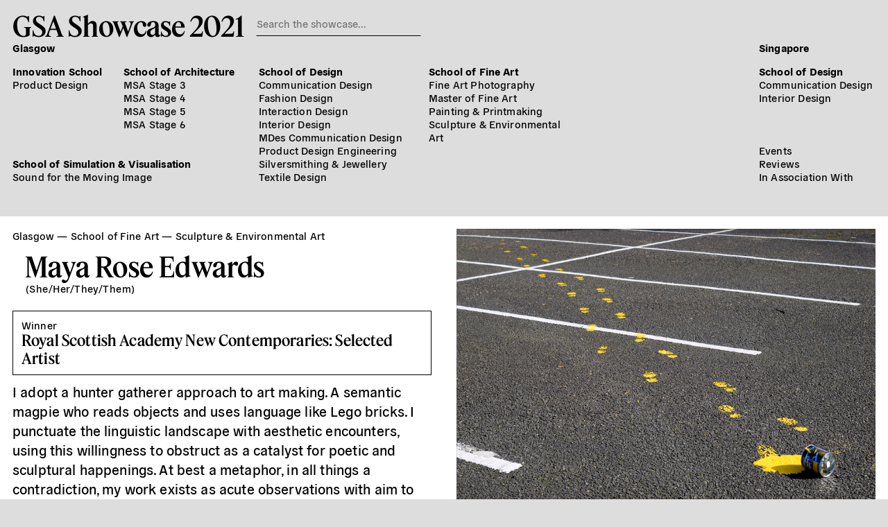

--- FILE ---
content_type: text/html; charset=UTF-8
request_url: https://2021.gsashowcase.net/maya-edwards/
body_size: 4738
content:

<!DOCTYPE html>
<html class="live not-public">
<head>
	<!-- 13 -->

	<!-- Global site tag (gtag.js) - Google Analytics -->
	<script async src="https://www.googletagmanager.com/gtag/js?id=G-V9PCHQV3VQ"></script>
	<script>
	window.dataLayer = window.dataLayer || [];
	function gtag(){dataLayer.push(arguments);}
	gtag('js', new Date());
	gtag('config', 'G-V9PCHQV3VQ');
	</script>

	<title>Maya Rose Edwards – GSA Showcase 2021</title>
	<link rel="stylesheet" type="text/css" href="https://2021.gsashowcase.net/wp-content/themes/gsashowcase2021/build/styles/screen.css?t=1768672589" />

		<script src="https://2021.gsashowcase.net/wp-content/themes/gsashowcase2021/build/scripts/scripts.js?t=1768672589"></script>
	<meta charset="utf-8" />
	<meta name="viewport" content="width=device-width, initial-scale=1.0">
	
	<link rel="icon" type="image/png" sizes="32x32" href="https://2021.gsashowcase.net/wp-content/themes/gsashowcase2021/favicon-32x32.png">
	<link rel="icon" type="image/png" sizes="16x16" href="https://2021.gsashowcase.net/wp-content/themes/gsashowcase2021/favicon-16x16.png">



	<meta name="twitter:site" content="@GSofA">

			
		<meta name="twitter:description" content="I adopt a hunter gatherer approach to art making. A semantic magpie who reads objects and uses language like Lego bricks. I punctuate the linguistic landscape with aesthetic encounters, using this willingness to obstruct as a catalyst for poetic and sculptural happenings. At best a metaphor, in all things a contradiction, my work exists as [&hellip;]">
		<meta name="twitter:title" content="Maya Rose Edwards">
		<meta property="og:description" content="I adopt a hunter gatherer approach to art making. A semantic magpie who reads objects and uses language like Lego bricks. I punctuate the linguistic landscape with aesthetic encounters, using this willingness to obstruct as a catalyst for poetic and sculptural happenings. At best a metaphor, in all things a contradiction, my work exists as [&hellip;]" />
		<meta property="og:title" content="Maya Rose Edwards" />

					<meta name="twitter:card" content="summary_large_image">
			
						
			<meta name="twitter:image" content="https://gsa-multisite.s3.eu-west-2.amazonaws.com/wp-content/uploads/sites/13/2021/05/13231246/Screenshot-2021-05-16-at-22.23.12.png" />
			<meta property="og:image" content="https://gsa-multisite.s3.eu-west-2.amazonaws.com/wp-content/uploads/sites/13/2021/05/13231246/Screenshot-2021-05-16-at-22.23.12.png" />
			
	





	<meta name='robots' content='max-image-preview:large' />
	<style>img:is([sizes="auto" i], [sizes^="auto," i]) { contain-intrinsic-size: 3000px 1500px }</style>
	<link rel='stylesheet' id='wp-block-library-css' href='https://2021.gsashowcase.net/wp-includes/css/dist/block-library/style.min.css?ver=6.8.3' type='text/css' media='all' />
<style id='classic-theme-styles-inline-css' type='text/css'>
/*! This file is auto-generated */
.wp-block-button__link{color:#fff;background-color:#32373c;border-radius:9999px;box-shadow:none;text-decoration:none;padding:calc(.667em + 2px) calc(1.333em + 2px);font-size:1.125em}.wp-block-file__button{background:#32373c;color:#fff;text-decoration:none}
</style>
<style id='global-styles-inline-css' type='text/css'>
:root{--wp--preset--aspect-ratio--square: 1;--wp--preset--aspect-ratio--4-3: 4/3;--wp--preset--aspect-ratio--3-4: 3/4;--wp--preset--aspect-ratio--3-2: 3/2;--wp--preset--aspect-ratio--2-3: 2/3;--wp--preset--aspect-ratio--16-9: 16/9;--wp--preset--aspect-ratio--9-16: 9/16;--wp--preset--color--black: #000000;--wp--preset--color--cyan-bluish-gray: #abb8c3;--wp--preset--color--white: #ffffff;--wp--preset--color--pale-pink: #f78da7;--wp--preset--color--vivid-red: #cf2e2e;--wp--preset--color--luminous-vivid-orange: #ff6900;--wp--preset--color--luminous-vivid-amber: #fcb900;--wp--preset--color--light-green-cyan: #7bdcb5;--wp--preset--color--vivid-green-cyan: #00d084;--wp--preset--color--pale-cyan-blue: #8ed1fc;--wp--preset--color--vivid-cyan-blue: #0693e3;--wp--preset--color--vivid-purple: #9b51e0;--wp--preset--gradient--vivid-cyan-blue-to-vivid-purple: linear-gradient(135deg,rgba(6,147,227,1) 0%,rgb(155,81,224) 100%);--wp--preset--gradient--light-green-cyan-to-vivid-green-cyan: linear-gradient(135deg,rgb(122,220,180) 0%,rgb(0,208,130) 100%);--wp--preset--gradient--luminous-vivid-amber-to-luminous-vivid-orange: linear-gradient(135deg,rgba(252,185,0,1) 0%,rgba(255,105,0,1) 100%);--wp--preset--gradient--luminous-vivid-orange-to-vivid-red: linear-gradient(135deg,rgba(255,105,0,1) 0%,rgb(207,46,46) 100%);--wp--preset--gradient--very-light-gray-to-cyan-bluish-gray: linear-gradient(135deg,rgb(238,238,238) 0%,rgb(169,184,195) 100%);--wp--preset--gradient--cool-to-warm-spectrum: linear-gradient(135deg,rgb(74,234,220) 0%,rgb(151,120,209) 20%,rgb(207,42,186) 40%,rgb(238,44,130) 60%,rgb(251,105,98) 80%,rgb(254,248,76) 100%);--wp--preset--gradient--blush-light-purple: linear-gradient(135deg,rgb(255,206,236) 0%,rgb(152,150,240) 100%);--wp--preset--gradient--blush-bordeaux: linear-gradient(135deg,rgb(254,205,165) 0%,rgb(254,45,45) 50%,rgb(107,0,62) 100%);--wp--preset--gradient--luminous-dusk: linear-gradient(135deg,rgb(255,203,112) 0%,rgb(199,81,192) 50%,rgb(65,88,208) 100%);--wp--preset--gradient--pale-ocean: linear-gradient(135deg,rgb(255,245,203) 0%,rgb(182,227,212) 50%,rgb(51,167,181) 100%);--wp--preset--gradient--electric-grass: linear-gradient(135deg,rgb(202,248,128) 0%,rgb(113,206,126) 100%);--wp--preset--gradient--midnight: linear-gradient(135deg,rgb(2,3,129) 0%,rgb(40,116,252) 100%);--wp--preset--font-size--small: 13px;--wp--preset--font-size--medium: 20px;--wp--preset--font-size--large: 36px;--wp--preset--font-size--x-large: 42px;--wp--preset--spacing--20: 0.44rem;--wp--preset--spacing--30: 0.67rem;--wp--preset--spacing--40: 1rem;--wp--preset--spacing--50: 1.5rem;--wp--preset--spacing--60: 2.25rem;--wp--preset--spacing--70: 3.38rem;--wp--preset--spacing--80: 5.06rem;--wp--preset--shadow--natural: 6px 6px 9px rgba(0, 0, 0, 0.2);--wp--preset--shadow--deep: 12px 12px 50px rgba(0, 0, 0, 0.4);--wp--preset--shadow--sharp: 6px 6px 0px rgba(0, 0, 0, 0.2);--wp--preset--shadow--outlined: 6px 6px 0px -3px rgba(255, 255, 255, 1), 6px 6px rgba(0, 0, 0, 1);--wp--preset--shadow--crisp: 6px 6px 0px rgba(0, 0, 0, 1);}:where(.is-layout-flex){gap: 0.5em;}:where(.is-layout-grid){gap: 0.5em;}body .is-layout-flex{display: flex;}.is-layout-flex{flex-wrap: wrap;align-items: center;}.is-layout-flex > :is(*, div){margin: 0;}body .is-layout-grid{display: grid;}.is-layout-grid > :is(*, div){margin: 0;}:where(.wp-block-columns.is-layout-flex){gap: 2em;}:where(.wp-block-columns.is-layout-grid){gap: 2em;}:where(.wp-block-post-template.is-layout-flex){gap: 1.25em;}:where(.wp-block-post-template.is-layout-grid){gap: 1.25em;}.has-black-color{color: var(--wp--preset--color--black) !important;}.has-cyan-bluish-gray-color{color: var(--wp--preset--color--cyan-bluish-gray) !important;}.has-white-color{color: var(--wp--preset--color--white) !important;}.has-pale-pink-color{color: var(--wp--preset--color--pale-pink) !important;}.has-vivid-red-color{color: var(--wp--preset--color--vivid-red) !important;}.has-luminous-vivid-orange-color{color: var(--wp--preset--color--luminous-vivid-orange) !important;}.has-luminous-vivid-amber-color{color: var(--wp--preset--color--luminous-vivid-amber) !important;}.has-light-green-cyan-color{color: var(--wp--preset--color--light-green-cyan) !important;}.has-vivid-green-cyan-color{color: var(--wp--preset--color--vivid-green-cyan) !important;}.has-pale-cyan-blue-color{color: var(--wp--preset--color--pale-cyan-blue) !important;}.has-vivid-cyan-blue-color{color: var(--wp--preset--color--vivid-cyan-blue) !important;}.has-vivid-purple-color{color: var(--wp--preset--color--vivid-purple) !important;}.has-black-background-color{background-color: var(--wp--preset--color--black) !important;}.has-cyan-bluish-gray-background-color{background-color: var(--wp--preset--color--cyan-bluish-gray) !important;}.has-white-background-color{background-color: var(--wp--preset--color--white) !important;}.has-pale-pink-background-color{background-color: var(--wp--preset--color--pale-pink) !important;}.has-vivid-red-background-color{background-color: var(--wp--preset--color--vivid-red) !important;}.has-luminous-vivid-orange-background-color{background-color: var(--wp--preset--color--luminous-vivid-orange) !important;}.has-luminous-vivid-amber-background-color{background-color: var(--wp--preset--color--luminous-vivid-amber) !important;}.has-light-green-cyan-background-color{background-color: var(--wp--preset--color--light-green-cyan) !important;}.has-vivid-green-cyan-background-color{background-color: var(--wp--preset--color--vivid-green-cyan) !important;}.has-pale-cyan-blue-background-color{background-color: var(--wp--preset--color--pale-cyan-blue) !important;}.has-vivid-cyan-blue-background-color{background-color: var(--wp--preset--color--vivid-cyan-blue) !important;}.has-vivid-purple-background-color{background-color: var(--wp--preset--color--vivid-purple) !important;}.has-black-border-color{border-color: var(--wp--preset--color--black) !important;}.has-cyan-bluish-gray-border-color{border-color: var(--wp--preset--color--cyan-bluish-gray) !important;}.has-white-border-color{border-color: var(--wp--preset--color--white) !important;}.has-pale-pink-border-color{border-color: var(--wp--preset--color--pale-pink) !important;}.has-vivid-red-border-color{border-color: var(--wp--preset--color--vivid-red) !important;}.has-luminous-vivid-orange-border-color{border-color: var(--wp--preset--color--luminous-vivid-orange) !important;}.has-luminous-vivid-amber-border-color{border-color: var(--wp--preset--color--luminous-vivid-amber) !important;}.has-light-green-cyan-border-color{border-color: var(--wp--preset--color--light-green-cyan) !important;}.has-vivid-green-cyan-border-color{border-color: var(--wp--preset--color--vivid-green-cyan) !important;}.has-pale-cyan-blue-border-color{border-color: var(--wp--preset--color--pale-cyan-blue) !important;}.has-vivid-cyan-blue-border-color{border-color: var(--wp--preset--color--vivid-cyan-blue) !important;}.has-vivid-purple-border-color{border-color: var(--wp--preset--color--vivid-purple) !important;}.has-vivid-cyan-blue-to-vivid-purple-gradient-background{background: var(--wp--preset--gradient--vivid-cyan-blue-to-vivid-purple) !important;}.has-light-green-cyan-to-vivid-green-cyan-gradient-background{background: var(--wp--preset--gradient--light-green-cyan-to-vivid-green-cyan) !important;}.has-luminous-vivid-amber-to-luminous-vivid-orange-gradient-background{background: var(--wp--preset--gradient--luminous-vivid-amber-to-luminous-vivid-orange) !important;}.has-luminous-vivid-orange-to-vivid-red-gradient-background{background: var(--wp--preset--gradient--luminous-vivid-orange-to-vivid-red) !important;}.has-very-light-gray-to-cyan-bluish-gray-gradient-background{background: var(--wp--preset--gradient--very-light-gray-to-cyan-bluish-gray) !important;}.has-cool-to-warm-spectrum-gradient-background{background: var(--wp--preset--gradient--cool-to-warm-spectrum) !important;}.has-blush-light-purple-gradient-background{background: var(--wp--preset--gradient--blush-light-purple) !important;}.has-blush-bordeaux-gradient-background{background: var(--wp--preset--gradient--blush-bordeaux) !important;}.has-luminous-dusk-gradient-background{background: var(--wp--preset--gradient--luminous-dusk) !important;}.has-pale-ocean-gradient-background{background: var(--wp--preset--gradient--pale-ocean) !important;}.has-electric-grass-gradient-background{background: var(--wp--preset--gradient--electric-grass) !important;}.has-midnight-gradient-background{background: var(--wp--preset--gradient--midnight) !important;}.has-small-font-size{font-size: var(--wp--preset--font-size--small) !important;}.has-medium-font-size{font-size: var(--wp--preset--font-size--medium) !important;}.has-large-font-size{font-size: var(--wp--preset--font-size--large) !important;}.has-x-large-font-size{font-size: var(--wp--preset--font-size--x-large) !important;}
:where(.wp-block-post-template.is-layout-flex){gap: 1.25em;}:where(.wp-block-post-template.is-layout-grid){gap: 1.25em;}
:where(.wp-block-columns.is-layout-flex){gap: 2em;}:where(.wp-block-columns.is-layout-grid){gap: 2em;}
:root :where(.wp-block-pullquote){font-size: 1.5em;line-height: 1.6;}
</style>
<link rel="https://api.w.org/" href="https://2021.gsashowcase.net/wp-json/" /><link rel="alternate" title="JSON" type="application/json" href="https://2021.gsashowcase.net/wp-json/wp/v2/posts/788" /><link rel="EditURI" type="application/rsd+xml" title="RSD" href="https://2021.gsashowcase.net/xmlrpc.php?rsd" />
<meta name="generator" content="WordPress 6.8.3" />
<link rel="canonical" href="https://2021.gsashowcase.net/maya-edwards/" />
<link rel='shortlink' href='https://2021.gsashowcase.net/?p=788' />
<link rel="alternate" title="oEmbed (JSON)" type="application/json+oembed" href="https://2021.gsashowcase.net/wp-json/oembed/1.0/embed?url=https%3A%2F%2F2021.gsashowcase.net%2Fmaya-edwards%2F" />
<link rel="alternate" title="oEmbed (XML)" type="text/xml+oembed" href="https://2021.gsashowcase.net/wp-json/oembed/1.0/embed?url=https%3A%2F%2F2021.gsashowcase.net%2Fmaya-edwards%2F&#038;format=xml" />

	
	<script src="https://kit.fontawesome.com/09200ef171.js" crossorigin="anonymous"></script>
</head>

	


<body class="wp-singular post-template-default single single-post postid-788 single-format-standard wp-theme-gsashowcase2021 temporary">



<header>
	<div class="header__title-search">
		<h1><a href="https://2021.gsashowcase.net">GSA Showcase 2021</a></h1>
		<div class="search-area">
			<form method="get" action="/">
				<input type="text" class="search-input" autocomplete="off" placeholder="Search the showcase..."  name="s">
				<div class="clear"><i class="fal fa-times"></i></div>
			</form>
		</div>
		<div class="header__mobile-toggle">Menu</div>
		<ul class="menu">
	<li><a  href="/events">Events</a></li>
	<li><a  href="/review">Reviews</a></li>
	<li><a  href="/information">In Association With</a></li>
</ul>	
	</div>
		<nav>
		<ul class="menu">
	<li><a  href="/events">Events</a></li>
	<li><a  href="/review">Reviews</a></li>
	<li><a  href="/information">In Association With</a></li>
</ul>		<ul class="locations">
											<li class="location glasgow">
					<span class="location">
						Glasgow					</span>
											<ul class="schools">
																							<li class="school innovation-school">
									<a class="school" href="https://2021.gsashowcase.net/category/glasgow/innovation-school/">
																					Innovation School																			</a>
																			<ul class="departments">
																																			<li class="department">
													<a class="department" href="https://2021.gsashowcase.net/category/glasgow/innovation-school/product-design/">
														Product Design													</a>
												</li>
																					</ul>
									
								</li>
																							<li class="school mackintosh-school-of-architecture">
									<a class="school" href="https://2021.gsashowcase.net/category/glasgow/mackintosh-school-of-architecture/">
																					School of Architecture
																			</a>
																			<ul class="departments">
																																			<li class="department">
													<a class="department" href="https://2021.gsashowcase.net/category/glasgow/mackintosh-school-of-architecture/msa-stage-3/">
														MSA Stage 3													</a>
												</li>
																																			<li class="department">
													<a class="department" href="https://2021.gsashowcase.net/category/glasgow/mackintosh-school-of-architecture/msa-stage-4/">
														MSA Stage 4													</a>
												</li>
																																			<li class="department">
													<a class="department" href="https://2021.gsashowcase.net/category/glasgow/mackintosh-school-of-architecture/msa-stage-5/">
														MSA Stage 5													</a>
												</li>
																																			<li class="department">
													<a class="department" href="https://2021.gsashowcase.net/category/glasgow/mackintosh-school-of-architecture/msa-stage-6/">
														MSA Stage 6													</a>
												</li>
																					</ul>
									
								</li>
																							<li class="school school-of-design">
									<a class="school" href="https://2021.gsashowcase.net/category/glasgow/school-of-design/">
																					School of Design																			</a>
																			<ul class="departments">
																																			<li class="department">
													<a class="department" href="https://2021.gsashowcase.net/category/glasgow/school-of-design/communication-design/">
														Communication Design													</a>
												</li>
																																			<li class="department">
													<a class="department" href="https://2021.gsashowcase.net/category/glasgow/school-of-design/fashion-design/">
														Fashion Design													</a>
												</li>
																																			<li class="department">
													<a class="department" href="https://2021.gsashowcase.net/category/glasgow/school-of-design/interaction-design/">
														Interaction Design													</a>
												</li>
																																			<li class="department">
													<a class="department" href="https://2021.gsashowcase.net/category/glasgow/school-of-design/interior-design/">
														Interior Design													</a>
												</li>
																																			<li class="department">
													<a class="department" href="https://2021.gsashowcase.net/category/glasgow/school-of-design/mdes-communication-design/">
														MDes Communication Design													</a>
												</li>
																																			<li class="department">
													<a class="department" href="https://2021.gsashowcase.net/category/glasgow/school-of-design/product-design-engineering/">
														Product Design Engineering													</a>
												</li>
																																			<li class="department">
													<a class="department" href="https://2021.gsashowcase.net/category/glasgow/school-of-design/silversmithing-jewellery/">
														Silversmithing &amp; Jewellery													</a>
												</li>
																																			<li class="department">
													<a class="department" href="https://2021.gsashowcase.net/category/glasgow/school-of-design/textile-design/">
														Textile Design													</a>
												</li>
																					</ul>
									
								</li>
																							<li class="school school-of-fine-art">
									<a class="school" href="https://2021.gsashowcase.net/category/glasgow/school-of-fine-art/">
																					School of Fine Art																			</a>
																			<ul class="departments">
																																			<li class="department">
													<a class="department" href="https://2021.gsashowcase.net/category/glasgow/school-of-fine-art/fine-art-photography/">
														Fine Art Photography													</a>
												</li>
																																			<li class="department">
													<a class="department" href="https://2021.gsashowcase.net/category/glasgow/school-of-fine-art/master-of-fine-art/">
														Master of Fine Art													</a>
												</li>
																																			<li class="department">
													<a class="department" href="https://2021.gsashowcase.net/category/glasgow/school-of-fine-art/painting-printmaking/">
														Painting &amp; Printmaking													</a>
												</li>
																																			<li class="department">
													<a class="department" href="https://2021.gsashowcase.net/category/glasgow/school-of-fine-art/sculpture-environmental-art/">
														Sculpture &amp; Environmental Art													</a>
												</li>
																					</ul>
									
								</li>
																							<li class="school school-of-simulation-visualisation">
									<a class="school" href="https://2021.gsashowcase.net/category/glasgow/school-of-simulation-visualisation/">
																					School of Simulation &amp; Visualisation																			</a>
																			<ul class="departments">
																																			<li class="department">
													<a class="department" href="https://2021.gsashowcase.net/category/glasgow/school-of-simulation-visualisation/sound-for-the-moving-image/">
														Sound for the Moving Image													</a>
												</li>
																					</ul>
									
								</li>
													</ul>
														</li>
											<li class="location singapore">
					<span class="location">
						Singapore					</span>
											<ul class="schools">
																							<li class="school school-of-design-singapore">
									<a class="school" href="https://2021.gsashowcase.net/category/singapore/school-of-design-singapore/">
																					School of Design																			</a>
																			<ul class="departments">
																																			<li class="department">
													<a class="department" href="https://2021.gsashowcase.net/category/singapore/school-of-design-singapore/communication-design-singapore/">
														Communication Design													</a>
												</li>
																																			<li class="department">
													<a class="department" href="https://2021.gsashowcase.net/category/singapore/school-of-design-singapore/interior-design-singapore/">
														Interior Design													</a>
												</li>
																					</ul>
									
								</li>
													</ul>
																<ul class="menu">
	<li><a  href="/events">Events</a></li>
	<li><a  href="/review">Reviews</a></li>
	<li><a  href="/information">In Association With</a></li>
</ul>									</li>
					
		</ul>
	</nav>	
</header>


	
		
									
<article class="post-788 post type-post status-publish format-standard has-post-thumbnail hentry category-glasgow category-school-of-fine-art category-sculpture-environmental-art">

	<div class="column left">
		<div class="type-post__categories">
							<span>Glasgow</span>
							<span>School of Fine Art</span>
							<span>Sculpture &amp; Environmental Art</span>
					</div>

		<h1 class="name">
			
			Maya Rose Edwards							<span>(She/Her/They/Them)</span>
					
		</h1>
		
		
	<div class="media-item">
		<div class="media-item__content"><img width="902" height="610" src="https://gsa-multisite.s3.eu-west-2.amazonaws.com/wp-content/uploads/sites/13/2021/05/13231246/Screenshot-2021-05-16-at-22.23.12.png" class="attachment-large size-large" alt="" decoding="async" fetchpriority="high" srcset="https://gsa-multisite.s3.eu-west-2.amazonaws.com/wp-content/uploads/sites/13/2021/05/13231246/Screenshot-2021-05-16-at-22.23.12.png 902w, https://gsa-multisite.s3.eu-west-2.amazonaws.com/wp-content/uploads/sites/13/2021/05/13231246/Screenshot-2021-05-16-at-22.23.12-300x203.png 300w, https://gsa-multisite.s3.eu-west-2.amazonaws.com/wp-content/uploads/sites/13/2021/05/13231246/Screenshot-2021-05-16-at-22.23.12-768x519.png 768w" sizes="(max-width: 902px) 100vw, 902px" /></div>
	</div>
	

					<div class="prize">
				<h6>Winner</h6>
				<h2>Royal Scottish Academy New Contemporaries: Selected Artist</h2>
			</div>
					


		<div class="type-post__about">
			<p>I adopt a hunter gatherer approach to art making. A semantic magpie who reads objects and uses language like Lego bricks. I punctuate the linguistic landscape with aesthetic encounters, using this willingness to obstruct as a catalyst for poetic and sculptural happenings. At best a metaphor, in all things a contradiction, my work exists as acute observations with aim to uncover order within negative spaces. I want to establish how objects stand in place for us, challenging the sequence of the everyday to occupy the boundary between self and other. Always in series or cycle, closer to madness than reason, my work displaces the hierarchy of perception back to the realm of the pedestrian.</p>
	
		</div>
		
	<div class="type-post__contact">
		<h6>Contact</h6>
					<div>
				<a href="mailto:maya.edwards.15@outlook.com">maya.edwards.15@outlook.com</a>
			</div>
		
		
		
			<div>
			<a href="https://www.instagram.com/mre_arts/?hl=en" target="_blank">@mre_arts</a>
		</div>
		</div>
	
		
<div class="type-post__nav">
	
			<h6>Works</h6>
					<div class="type-post__nav-item"><a href="#roadworks-publication">Roadworks Artist Book</a></div>
					<div class="type-post__nav-item"><a href="#roadworks">Roadworks Installation</a></div>
					<div class="type-post__nav-item"><a href="#common-ground">Common Ground</a></div>
					<div class="type-post__nav-item"><a href="#liturgy">Liturgy</a></div>
					<div class="type-post__nav-item"><a href="#cross-roads">Cross Roads</a></div>
					<div class="type-post__nav-item"><a href="#hold-gsa-accountable"></a></div>
				
			
			

</div>
	</div>
	
	<div class="column right">		
		
	<div class="media-item">
		<div class="media-item__content"><img width="902" height="610" src="https://gsa-multisite.s3.eu-west-2.amazonaws.com/wp-content/uploads/sites/13/2021/05/13231246/Screenshot-2021-05-16-at-22.23.12.png" class="attachment-large size-large" alt="" decoding="async" srcset="https://gsa-multisite.s3.eu-west-2.amazonaws.com/wp-content/uploads/sites/13/2021/05/13231246/Screenshot-2021-05-16-at-22.23.12.png 902w, https://gsa-multisite.s3.eu-west-2.amazonaws.com/wp-content/uploads/sites/13/2021/05/13231246/Screenshot-2021-05-16-at-22.23.12-300x203.png 300w, https://gsa-multisite.s3.eu-west-2.amazonaws.com/wp-content/uploads/sites/13/2021/05/13231246/Screenshot-2021-05-16-at-22.23.12-768x519.png 768w" sizes="(max-width: 902px) 100vw, 902px" /></div>
	</div>
				
	</div>


	
			

<article id="work-4968" class="post-4968 work type-work status-publish has-post-thumbnail hentry tag-absurd tag-artists-book tag-conceptual tag-everyday-aesthetics tag-hold-gsa-accountable tag-narrative tag-photography tag-publication tag-queer-art tag-queer-use tag-text tag-text-work tag-titling post full-width" data-slide="0" data-workid="4968">

	<a class="work-anchor" id="roadworks-publication"></a>
	<div class="column left">
		<h3>Roadworks Artist Book</h3>
		
		<div class="type-work__about">
			<p>The Roadworks are a series of established objects arranged to induce subtle occurrences within the everyday. Images and text have been curated into an artist’s book featuring photographs, absurdist materials lists and narrative titling that provides orientation around a sculptural installation. Experimental text accompaniments present a sardonic perception of the pedestrian experience, grounded in the repetitious contemplations of the common. Queering public spaces and objects of use, the Roadworks series highlights poetic moments of political frustration where the familiar always contains an element of the strange.</p>
	
			
						
		</div>		
	</div>

		<div class="column right" style="">
		
			
			

--- FILE ---
content_type: text/css; charset=UTF-8
request_url: https://2021.gsashowcase.net/wp-content/themes/gsashowcase2021/build/styles/screen.css?t=1768672589
body_size: 9168
content:
html,body,div,span,applet,object,iframe,h1,h2,h3,h4,h5,h6,p,blockquote,pre,a,abbr,acronym,address,big,cite,code,del,dfn,em,img,ins,kbd,q,s,samp,small,strike,strong,sub,sup,tt,var,b,u,i,center,dl,dt,dd,menu,ol,ul,li,fieldset,form,label,legend,table,caption,tbody,tfoot,thead,tr,th,td,article,aside,canvas,details,embed,figure,figcaption,footer,header,hgroup,main,menu,nav,output,ruby,section,summary,time,mark,audio,video{margin:0;padding:0;border:0;font-size:100%;font:inherit;vertical-align:baseline}article,aside,details,figcaption,figure,footer,header,hgroup,main,menu,nav,section{display:block}*[hidden]{display:none}body{line-height:1}menu,ol,ul{list-style:none}blockquote,q{quotes:none}blockquote:before,blockquote:after,q:before,q:after{content:"";content:none}table{border-collapse:collapse;border-spacing:0}body,html{min-height:100%}html{-webkit-box-sizing:border-box;box-sizing:border-box;font-size:14px;height:100%;--padding: 15px;--background-grey: #ddd;--events-color: #4c1948;--schools-color: #fff;--themes-color: #FFF;--highlight: #ddd;--highlight-text: #000;--events-text-color: fuchsia;--media-item-height: 47vw}@media(min-width: 767px){html{--media-item-height: 20vw;--padding: 18px}}@media(min-width: 1024px){html{font-size:15px;--header-left-column-width: 358px}}@media(min-width: 1370px){html{--media-item-height: 16vw;--padding: 20px;--header-left-column-width: 395px}}@media(min-width: 1530px){html{--header-left-column-width: 500px}}*,*:before,*:after{-webkit-box-sizing:inherit;box-sizing:inherit}body{background-color:var(--background-grey);font-family:"General-Grotesque-Web",sans-serif;font-weight:500;letter-spacing:.01em;line-height:1.3;-webkit-font-smoothing:antialiased;-moz-osx-font-smoothing:grayscale}body::before{position:absolute;color:transparent;pointer-events:none;content:"none"}@media(min-width: 767px){body::before{content:"xsm"}}@media(min-width: 1024px){body::before{content:"sm"}}@media(min-width: 1370px){body::before{content:"md"}}@media(min-width: 1445px){body::before{content:"lg"}}@media(min-width: 1840px){body::before{content:"xl"}}a{color:currentColor}@font-face{font-weight:700;font-family:"General-Grotesque-Web";src:url(../../build/fonts/GeneralGrotesque-ExtraBold.woff) format("woff")}@font-face{font-weight:400;font-family:"General-Grotesque-Web";src:url(../../build/fonts/GeneralGrotesque-Book.woff) format("woff")}@font-face{font-weight:400;font-family:"General-Grotesque-Web";font-style:italic;src:url(../../build/fonts/GeneralGrotesque-BookItalic.woff) format("woff")}@font-face{font-family:"Inter-Web";font-weight:200;src:url(../../build/fonts/Inter-Thin.woff) format("woff"),url(../../build/fonts/Inter-Thin.woff2) format("woff2")}@font-face{font-family:"Fact-Web";src:url(../../build/fonts/FeatureDeck-Medium-Web.woff2) format("woff2"),url(../../build/fonts/FeatureDeck-Medium-Web.woff) format("woff");font-weight:500;font-style:normal}@font-face{font-family:"Fact Text";src:url(../../build/fonts/FeatureText-Regular-Web.woff2) format("woff2"),url(../../build/fonts/FeatureText-Regular-Web.woff) format("woff");font-weight:400;font-style:normal}@font-face{font-family:"Fact Text";src:url(../../build/fonts/FeatureText-RegularItalic-Web.woff2) format("woff2"),url(../../build/fonts/FeatureText-RegularItalic-Web.woff) format("woff");font-weight:400;font-style:italic}h3{padding-left:var(--padding)}h1.name{font-family:"Fact-Web",serif;line-height:1;margin-bottom:1rem;padding-left:var(--padding);font-weight:500;letter-spacing:.01em}h1.name span{font-size:15px;display:block;font-family:"General-Grotesque-Web",sans-serif;text-transform:none;margin-top:4px;letter-spacing:.03em;padding-left:1px}.inter{font-family:"Inter-Web",sans-serif;font-weight:200}h1{font-family:"Fact-Web",serif;font-size:34px;letter-spacing:-0.01em;line-height:.95;font-weight:500;font-stretch:semi-condensed}@media(min-width: 767px){h1{font-size:40px}}@media(min-width: 1370px){h1{font-size:44px}}@media(min-width: 1530px){h1{font-size:48px}}h5{margin-bottom:1rem}h1 a{text-decoration:none}h5{font-size:18px}h2{margin-bottom:0;font-size:22px;font-family:"Fact-Web";line-height:1.1}h2 a{text-decoration:none}h4{text-transform:uppercase}h3{font-size:28px;margin-bottom:22px;line-height:1}@media(min-width: 767px){h3{font-size:36px}}strong{font-weight:bold}blockquote{padding:0 3rem;font-style:italic}em{font-style:italic}ul,ol{padding-left:2em;margin-bottom:1em}ul{list-style-type:disc}ol{list-style-type:decimal}p{margin-bottom:1em}.body{line-height:1.4;font-family:"Fact Text",serif;font-size:16px;letter-spacing:.01em}@media(min-width: 1024px){.body{font-size:20px}}@media(min-width: 1370px){.body{font-size:22px}}.body a:link,.body a:visited{text-decoration:underline}.body p{margin-bottom:1em}.badge{display:none;padding:15px 20px;border:1px solid #bbb;border-radius:3px;font-style:italic;margin:0 var(--padding) var(--padding) var(--padding)}body.single-work .badge{display:inline-block}body.single-work article{background-color:#fff;padding:var(--padding)}a.work-anchor{display:block;position:absolute;top:-20px;visibility:hidden;width:0}article.type-work.inverted{background-color:#000;color:#fff;border-color:#333}article.type-post.inverted>.column.left,article.type-post.inverted>.column.right{background-color:#000;color:#fff}article.type-post,article.type-work{position:relative}article.type-post .column.left .type-post__about h1,article.type-post .column.left .type-work__about h1,article.type-work .column.left .type-post__about h1,article.type-work .column.left .type-work__about h1{margin-bottom:1em;padding-left:var(--padding);font-weight:600;letter-spacing:0;line-height:inherit;font-size:inherit;font-weight:inherit;font-family:inherit}@media(min-width: 767px){article.type-post,article.column-view{display:-webkit-box;display:-ms-flexbox;display:flex;-webkit-box-pack:justify;-ms-flex-pack:justify;justify-content:space-between}}article.type-post .column,article.column-view .column{-webkit-box-flex:0;-ms-flex:0 1 50%;flex:0 1 50%;-webkit-box-pack:start;-ms-flex-pack:start;justify-content:flex-start}@media(min-width: 767px){article.type-post>.column.right,article.column-view>.column.right{padding:var(--padding) 0 var(--padding) var(--padding)}}@media(min-width: 767px){article.type-post>.column.left,article.column-view>.column.left{padding:var(--padding) var(--padding) var(--padding) 0}}.inverted .prize{background-color:#000;color:#fff;border-color:#fff}.prize{margin-bottom:1rem;display:block;background-color:#fff;border:1px solid #000;padding:10px 12px}@media(min-width: 767px){.prize{margin-bottom:10px;display:inline-block;float:left;margin-right:1.1rem;margin-top:10px}}.prize h6{font-size:1rem}.prize h2{line-height:1.2}article.type-post{background-color:#fff;-webkit-box-orient:horizontal;-webkit-box-direction:normal;-ms-flex-flow:row wrap;flex-flow:row wrap}@media(max-width: 1024px){article.type-post{display:block}}article.type-post>.column{padding:var(--padding)}article.type-post>.column.left{padding:var(--padding);padding-bottom:calc(var(--padding) * 2);display:-webkit-box;display:-ms-flexbox;display:flex;-webkit-box-orient:horizontal;-webkit-box-direction:normal;-ms-flex-flow:row wrap;flex-flow:row wrap;-ms-flex-line-pack:start;align-content:flex-start;-webkit-box-pack:justify;-ms-flex-pack:justify;justify-content:space-between}article.type-post>.column.left *{-webkit-box-flex:1;-ms-flex:1 0 100%;flex:1 0 100%}article.type-post>.column.left .type-post__contact,article.type-post>.column.left .type-post__nav{-webkit-box-flex:0;-ms-flex:0 1 calc(50% - 15px);flex:0 1 calc(50% - 15px)}@media(min-width: 1024px){article.type-post>.column.left .media-item{display:none}}article.type-post>.column.right{padding:var(--padding);padding-bottom:calc(var(--padding) * 2)}@media(max-width: 1024px){article.type-post>.column.right{display:none}}.type-post__nav-item{padding-left:1.5em;text-indent:-1.5em}article.type-work.post{padding:var(--padding) var(--padding) calc(var(--padding) * 2) var(--padding);border-top:1px solid #ddd;-webkit-box-flex:1;-ms-flex:1 0 100%;flex:1 0 100%}@media(min-width: 767px){article.flowing-four-column:not(.slideshow) .column.right{-webkit-column-count:2;-moz-column-count:2;column-count:2;-webkit-column-gap:1rem;-moz-column-gap:1rem;column-gap:1rem}}@media(min-width: 1024px){article.flowing-four-column:not(.slideshow) .column.right{-webkit-column-count:4;-moz-column-count:4;column-count:4}}article.flowing-four-column:not(.slideshow) .media-item__information{font-size:12px;padding-left:1rem;margin-top:.5rem}article.flowing-four-column:not(.slideshow) audio{height:30px}article.flowing-four-column:not(.slideshow) .media-item,article.flowing-two-column:not(.slideshow) .media-item{-webkit-column-break-inside:avoid;-moz-column-break-inside:avoid;break-inside:avoid;width:100%;margin-bottom:0;padding-bottom:1.5rem}article.flowing-two-column:not(.slideshow) .column.right{-webkit-column-count:2;-moz-column-count:2;column-count:2;-webkit-column-gap:2rem;-moz-column-gap:2rem;column-gap:2rem}@media(min-width: 767px){article.full-width h3,article.grid h3,article.flowing-four-column:not(.slideshow) h3,article.flowing-two-column:not(.slideshow) h3,article.position:not(.slideshow) h3{max-width:50%}}@media(min-width: 767px){article.full-width .type-work__about,article.grid .type-work__about,article.flowing-four-column:not(.slideshow) .type-work__about,article.flowing-two-column:not(.slideshow) .type-work__about,article.position:not(.slideshow) .type-work__about{-webkit-column-count:2;-moz-column-count:2;column-count:2;-webkit-column-gap:var(--padding);-moz-column-gap:var(--padding);column-gap:var(--padding)}}article.full-width.short-text .type-work__about,article.grid.short-text .type-work__about,article.flowing-four-column:not(.slideshow).short-text .type-work__about,article.flowing-two-column:not(.slideshow).short-text .type-work__about,article.position:not(.slideshow).short-text .type-work__about{-webkit-column-count:unset;-moz-column-count:unset;column-count:unset}@media(min-width: 1024px){article.full-width.short-text .type-work__about,article.grid.short-text .type-work__about,article.flowing-four-column:not(.slideshow).short-text .type-work__about,article.flowing-two-column:not(.slideshow).short-text .type-work__about,article.position:not(.slideshow).short-text .type-work__about{width:calc(50% - 15px)}}article.full-width .column.left,article.grid .column.left,article.flowing-four-column:not(.slideshow) .column.left,article.flowing-two-column:not(.slideshow) .column.left,article.position:not(.slideshow) .column.left{padding-top:var(--padding);margin-bottom:calc(var(--padding) * 2)}article.full-width:not(.slideshow) .media-item__information{width:50%}article.position:not(.slideshow) .media-item__information{font-size:12px;padding-left:1rem;margin-top:.5rem}article.position:not(.slideshow) .column.right{display:block;overflow:hidden;position:relative;z-index:1}@media(max-width: 767px){article.position:not(.slideshow) .column.right{padding-bottom:0 !important}}article.position:not(.slideshow) .media-item{left:auto;top:auto;width:100%}@media(max-width: 767px){article.position:not(.slideshow) .media-item{left:auto !important;top:auto !important;width:auto !important}}@media(min-width: 767px){article.position:not(.slideshow) .media-item{z-index:0;position:absolute;top:0;left:0;width:30%;-ms-touch-action:none;touch-action:none}}@media(min-width: 767px){article.position:not(.slideshow):not(.show-captions) .media-item__information{display:none}}article.rows{background-color:tan}article.rows .media-item__information{display:none}article.rows .column.right{display:-webkit-box;display:-ms-flexbox;display:flex;-webkit-box-align:start;-ms-flex-align:start;align-items:flex-start;-ms-flex-wrap:wrap;flex-wrap:wrap}article.grid:not(.slideshow) .media-item__information{font-size:12px;padding-left:1rem;margin-top:.5rem}article.grid:not(.slideshow) .media-item.file{height:100%}article.grid:not(.slideshow) .media-item.file .media-item__content{height:100%;background-color:#f2f2f2}article.grid:not(.slideshow) .media-item.has-preview .audio{position:absolute;top:0;left:0;right:0}article.grid:not(.slideshow) .media-item.has-preview .media-item__preview{height:100%}article.grid:not(.slideshow) .media-item.has-preview .media-item__preview img{width:100%;height:100%;-o-object-fit:cover;object-fit:cover}article.grid:not(.slideshow) .audio{padding:1rem}article.grid:not(.slideshow) audio{margin:0}article.grid:not(.slideshow) .column.right{display:grid;grid-gap:1rem;-webkit-box-align:end;-ms-flex-align:end;align-items:end;grid-template-columns:repeat(2, 1fr)}@media(min-width: 767px){article.grid:not(.slideshow) .column.right{grid-template-columns:repeat(3, 1fr)}}article.grid:not(.slideshow) .media-item__information{pointer-events:none;position:absolute;bottom:0;left:0;right:0;padding:0}article.grid:not(.slideshow) .media-item__information-items{background-color:rgba(0,0,0,.6);-webkit-transition:200ms;transition:200ms;padding:1rem;opacity:0;color:#fff}article.grid:not(.slideshow) .media-item{margin-bottom:0;position:relative}article.grid:not(.slideshow) .media-item:hover .media-item__information-items{opacity:1}.type-post__categories span::after{content:" —"}.type-post__categories span:nth-last-child(1)::after{content:""}.type-post__categories,.type-post__contact{margin-bottom:1em}.type-post__about,.type-post__contact div,.type-post__nav-item,.type-work__about{line-height:1.4;font-size:16px}@media(min-width: 1024px){.type-post__about,.type-post__contact div,.type-post__nav-item,.type-work__about{font-size:20px}}@media(min-width: 1370px){.type-post__about,.type-post__contact div,.type-post__nav-item,.type-work__about{font-size:22px}}.type-post__about a:link,.type-post__about a:visited,.type-post__contact div a:link,.type-post__contact div a:visited,.type-post__nav-item a:link,.type-post__nav-item a:visited,.type-work__about a:link,.type-work__about a:visited{text-decoration:underline}.type-post__about p,.type-post__contact div p,.type-post__nav-item p,.type-work__about p{margin-bottom:1em}article.type-work .media-item__controls{display:none}.type-work__links{color:#777}article.type-work.slideshow{color:#fff;background-color:#000;position:fixed;top:0;left:0;right:0;bottom:0;z-index:10;padding:var(--padding);display:-webkit-box;display:-ms-flexbox;display:flex}article.type-work.slideshow .position-controls{display:none}article.type-work.slideshow .column.left{padding-top:0;padding-bottom:0}article.type-work.slideshow .column.right{position:relative;padding:0;display:block;padding-bottom:0 !important}article.type-work.slideshow .audio{position:absolute;z-index:1;left:0;right:0;top:0;bottom:0;display:-webkit-box;display:-ms-flexbox;display:flex;-webkit-box-orient:vertical;-webkit-box-direction:normal;-ms-flex-flow:column;flex-flow:column;-webkit-box-pack:center;-ms-flex-pack:center;justify-content:center;-webkit-box-align:center;-ms-flex-align:center;align-items:center}article.type-work.slideshow .audio audio{margin-top:0;width:60%}article.type-work.slideshow .column.right .media-item{margin-bottom:0;display:none;position:relative;height:calc(100vh - 60px);-webkit-box-orient:vertical;-webkit-box-direction:reverse;-ms-flex-flow:column-reverse nowrap;flex-flow:column-reverse nowrap;-webkit-box-align:end;-ms-flex-align:end;align-items:flex-end;-webkit-box-pack:justify;-ms-flex-pack:justify;justify-content:space-between;top:auto !important;left:auto !important;width:auto !important}article.type-work.slideshow .embed{padding-bottom:0}article.type-work.slideshow .media-item__information{width:50%;margin:0 0 2rem 0;display:-webkit-box;display:-ms-flexbox;display:flex;padding:0;-webkit-box-pack:end;-ms-flex-pack:end;justify-content:flex-end}article.type-work.slideshow .media-item__information-items{-webkit-box-flex:1;-ms-flex-positive:1;flex-grow:1;display:none}@media(min-width: 767px){article.type-work.slideshow .media-item__information-items{display:block}}article.type-work.slideshow .media-item__controls{display:block;-webkit-box-flex:0;-ms-flex:0 0 120px;flex:0 0 120px;margin-left:2rem}article.type-work.slideshow .media-item__controls span.icon{text-align:center;min-width:18px;display:inline-block}article.type-work.slideshow .media-item__controls a{display:block;text-decoration:none}article.type-work.slideshow .media-item__controls a span.faux-link{text-decoration:underline}article.type-work.slideshow .media-item__content{width:100%;position:relative;-webkit-box-flex:1;-ms-flex-positive:1;flex-grow:1;-ms-flex-negative:1;flex-shrink:1;background-color:#1f1f1f}article.type-work.slideshow .media-item__content img{position:absolute;width:100%;height:100%;-o-object-fit:contain;object-fit:contain}article.type-work.slideshow .embed{padding-bottom:0 !important}article.type-work.slideshow .mixcloud-embed iframe{width:90%}article.type-work.slideshow .mixcloud-embed .embed{display:-webkit-box;display:-ms-flexbox;display:flex;-webkit-box-orient:vertical;-webkit-box-direction:normal;-ms-flex-flow:column;flex-flow:column;-webkit-box-pack:center;-ms-flex-pack:center;justify-content:center;-webkit-box-align:center;-ms-flex-align:center;align-items:center}article.type-work.slideshow .column.left{position:absolute;right:50%;left:var(--padding)}article.type-work.slideshow h3{padding:0;line-height:1}article.type-work.slideshow .column.right{-webkit-box-flex:1;-ms-flex-positive:1;flex-grow:1}article.type-work.slideshow .column{margin-bottom:0}article.type-work.slideshow .type-work__about{display:none}header nav{display:none}@media(min-width: 767px){header nav{display:block}}@media(min-width: 767px){header nav ul.menu{display:none}}body.nav-open header{display:block}body.nav-open header nav{position:fixed;top:56px;left:0;right:0;bottom:0;overflow:auto;-webkit-overflow-scrolling:touch;display:block;background-color:#000;color:#fff}body.nav-open header nav a{display:block;padding:4px var(--padding) 6px var(--padding)}body.nav-open header nav a:active{background-color:#222}body.nav-open header nav ul.menu{background-color:#222;display:grid;grid-template-columns:1fr 1fr}body.nav-open header nav ul.menu a{padding:8px var(--padding) 10px var(--padding)}body.nav-open header nav ul.menu li:nth-child(1),body.nav-open header nav ul.menu li:nth-child(2){border-bottom:1px solid #333}body.nav-open header nav ul.menu li:nth-child(1),body.nav-open header nav ul.menu li:nth-child(3){border-right:1px solid #333}body.nav-open header .schools{display:grid;grid-template-columns:1fr 1fr}body.nav-open header .schools a{border-bottom:1px solid #4e4e4e}body.nav-open header ul.departments li:nth-last-child(1) a{border-bottom:none}body.nav-open header li.singapore{margin-top:2rem}body.nav-open header li.singapore ul.menu{display:none}@media(min-width: 1024px){body.nav-open header li.singapore ul.menu{display:block}}body.nav-open header span.location{color:#999;margin-bottom:5px;padding-left:var(--padding)}body.nav-open header li.school{-webkit-box-ordinal-group:2;-ms-flex-order:1;order:1}body.nav-open header a.school{display:-webkit-box;display:-ms-flexbox;display:flex;-webkit-box-orient:vertical;-webkit-box-direction:normal;-ms-flex-flow:column nowrap;flex-flow:column nowrap;-webkit-box-pack:end;-ms-flex-pack:end;justify-content:flex-end}body.nav-open header li.school-of-design>a,body.nav-open header li.school-of-simulation-visualisation>a{padding-top:0;height:45px}body.nav-open header li.school-of-design{grid-row:span 2}body.nav-open header li.school-of-fine-art{-webkit-box-ordinal-group:1;-ms-flex-order:0;order:0}body.nav-open header li.innovation-school{-webkit-box-ordinal-group:3;-ms-flex-order:2;order:2;height:110px}body.nav-open header ul.locations{margin-top:7px}header{width:100%;min-height:100px;z-index:9;position:relative;padding:var(--padding);margin-bottom:5px}@media(min-width: 767px){header{margin-bottom:2rem}}@media(min-width: 1370px){header{display:grid;grid-template-columns:var(--header-left-column-width) minmax(0, 1fr)}}@media(min-width: 767px){header .location.singapore{position:absolute;bottom:-30px;left:532px}}@media(min-width: 1024px){header .location.singapore{display:-webkit-box;display:-ms-flexbox;display:flex;-webkit-box-orient:vertical;-webkit-box-direction:normal;-ms-flex-flow:column nowrap;flex-flow:column nowrap;bottom:auto;left:auto;position:relative}}header .location.singapore .schools{-webkit-box-flex:1;-ms-flex-positive:1;flex-grow:1}header .singapore ul.menu{display:none}@media(min-width: 1024px){header .singapore ul.menu{display:block}}header ul.locations{margin:1rem 0;position:relative}@media(min-width: 1024px){header ul.locations{margin:0;display:grid;grid-template-columns:auto 168px}}@media(min-width: 767px){header li.location:nth-child(1) ul.schools{grid-gap:15px;grid-template-columns:127px 157px 203px 1fr;display:grid}}@media(min-width: 1024px){header li.location:nth-child(1) ul.schools{grid-gap:30px;grid-template-columns:130px 165px 215px 215px}}@media(min-width: 1370px){header li.location:nth-child(1) ul.schools{grid-gap:15px}}@media(min-width: 1445px){header li.location:nth-child(1) ul.schools{grid-gap:30px}}@media(min-width: 1840px){header li.location:nth-child(1) ul.schools{grid-template-columns:130px 165px 215px 215px 260px}}@media(min-width: 767px){header li.school:nth-child(5){position:absolute;left:0;bottom:0}}@media(min-width: 1840px){header li.school:nth-child(5){position:relative}}header ul{list-style-type:none;padding:0;margin:0}header a{text-decoration:none}header .department.active::before{background-color:#000}header .active{font-weight:bold;position:relative}header .active::before{border:1px solid #000;position:absolute;left:-14px;top:7px;background-color:var(--background-color);width:8px;height:8px;border-radius:50%;content:""}header a.location,header a.school{font-weight:bold;display:block}header span.location{display:block;font-weight:bold;margin-bottom:1rem}.header__mobile-toggle{display:block;position:absolute;right:0;top:0;padding:17px var(--padding) 10px 18px}@media(min-width: 767px){.header__mobile-toggle{display:none}}@media(min-width: 767px){.header__title-search{display:-webkit-box;display:-ms-flexbox;display:flex}}@media(min-width: 1024px){.header__title-search{margin:0 0 3px 0}}@media(min-width: 1370px){.header__title-search{-webkit-box-orient:vertical;-webkit-box-direction:normal;-ms-flex-flow:column nowrap;flex-flow:column nowrap;-webkit-box-pack:justify;-ms-flex-pack:justify;justify-content:space-between}}.header__title-search ul.menu{display:none}@media(min-width: 767px){.header__title-search ul.menu{display:block}}@media(min-width: 1024px){.header__title-search ul.menu{display:none}}.header__title-search .search-area{margin-top:6px;position:relative;width:100%;-webkit-box-flex:1;-ms-flex-positive:1;flex-grow:1}@media(min-width: 767px){.header__title-search .search-area{width:238px;margin:0 var(--padding)}}@media(min-width: 1024px){.header__title-search .search-area{-webkit-box-flex:0;-ms-flex-positive:0;flex-grow:0}}@media(min-width: 1370px){.header__title-search .search-area{width:auto;max-width:370px;margin-left:0}}@media(min-width: 1530px){.header__title-search .search-area{max-width:400px}}.header__title-search .clear{position:absolute;right:10px;top:7px;display:none}.media-item{margin-bottom:2rem}.media-item img{width:100%;height:auto;display:block}article.type-work:not(.slideshow) .media-item.image .media-item__content,article.type-work:not(.slideshow) .media-item.video .media-item__content,article.type-work:not(.slideshow) .media-item.file .media-item__content{cursor:pointer}.graphic-controls{position:absolute;top:0;left:0;z-index:2;padding:10px;display:none}.graphic-controls a{text-decoration:none}.graphic-controls a span{text-decoration:underline}.graphic-content .graphic-controls{display:block}.graphic-content .media-item__content{overflow:hidden;position:relative}.graphic-content .media-item__content img,.graphic-content .media-item__content iframe{-webkit-filter:blur(20px);filter:blur(20px)}.embed .media-item__preview{display:none}article.type-work:not(.slideshow) .media-item.file .audio{width:96%;margin:0 auto;padding:1rem 0}article.type-work:not(.slideshow) .media-item.file.has-preview .audio{padding:0 0 1rem 0}.audio audio{width:100%;display:block}.media-item__information{margin-top:1rem;padding:0 var(--padding)}.media-item .embed{position:relative}.media-item .embed iframe{width:100%;display:block}.media-item .embed .issuuembed{width:100% !important}.video-embed .embed,.sound-embed .embed,.pdf-embed .embed,.soundcloud-embed .embed,.sketchfab-embed .embed,.simmer-embed .embed,.custom-embed .embed,.event-embed .embed{position:relative;padding-bottom:56.25%;height:0;overflow:hidden;width:100%}.video-embed .embed iframe,.video-embed .embed object,.video-embed .embed embed,.sound-embed .embed iframe,.sound-embed .embed object,.sound-embed .embed embed,.pdf-embed .embed iframe,.pdf-embed .embed object,.pdf-embed .embed embed,.soundcloud-embed .embed iframe,.soundcloud-embed .embed object,.soundcloud-embed .embed embed,.sketchfab-embed .embed iframe,.sketchfab-embed .embed object,.sketchfab-embed .embed embed,.simmer-embed .embed iframe,.simmer-embed .embed object,.simmer-embed .embed embed,.custom-embed .embed iframe,.custom-embed .embed object,.custom-embed .embed embed,.event-embed .embed iframe,.event-embed .embed object,.event-embed .embed embed{position:absolute;top:0;left:0;width:100%;height:100%}.embed__slideshow-trigger{cursor:pointer;position:absolute;left:0;right:0;top:0;height:85%;z-index:1}article.type-work.slideshow[data-slide="0"] .media-item[data-idx="0"]{display:-webkit-box;display:-ms-flexbox;display:flex}article.type-work.slideshow[data-slide="1"] .media-item[data-idx="1"]{display:-webkit-box;display:-ms-flexbox;display:flex}article.type-work.slideshow[data-slide="2"] .media-item[data-idx="2"]{display:-webkit-box;display:-ms-flexbox;display:flex}article.type-work.slideshow[data-slide="3"] .media-item[data-idx="3"]{display:-webkit-box;display:-ms-flexbox;display:flex}article.type-work.slideshow[data-slide="4"] .media-item[data-idx="4"]{display:-webkit-box;display:-ms-flexbox;display:flex}article.type-work.slideshow[data-slide="5"] .media-item[data-idx="5"]{display:-webkit-box;display:-ms-flexbox;display:flex}article.type-work.slideshow[data-slide="6"] .media-item[data-idx="6"]{display:-webkit-box;display:-ms-flexbox;display:flex}article.type-work.slideshow[data-slide="7"] .media-item[data-idx="7"]{display:-webkit-box;display:-ms-flexbox;display:flex}article.type-work.slideshow[data-slide="8"] .media-item[data-idx="8"]{display:-webkit-box;display:-ms-flexbox;display:flex}article.type-work.slideshow[data-slide="9"] .media-item[data-idx="9"]{display:-webkit-box;display:-ms-flexbox;display:flex}article.type-work.slideshow[data-slide="10"] .media-item[data-idx="10"]{display:-webkit-box;display:-ms-flexbox;display:flex}article.type-work.slideshow[data-slide="11"] .media-item[data-idx="11"]{display:-webkit-box;display:-ms-flexbox;display:flex}article.type-work.slideshow[data-slide="12"] .media-item[data-idx="12"]{display:-webkit-box;display:-ms-flexbox;display:flex}article.type-work.slideshow[data-slide="13"] .media-item[data-idx="13"]{display:-webkit-box;display:-ms-flexbox;display:flex}article.type-work.slideshow[data-slide="14"] .media-item[data-idx="14"]{display:-webkit-box;display:-ms-flexbox;display:flex}article.type-work.slideshow[data-slide="15"] .media-item[data-idx="15"]{display:-webkit-box;display:-ms-flexbox;display:flex}article.type-work.slideshow[data-slide="16"] .media-item[data-idx="16"]{display:-webkit-box;display:-ms-flexbox;display:flex}article.type-work.slideshow[data-slide="17"] .media-item[data-idx="17"]{display:-webkit-box;display:-ms-flexbox;display:flex}article.type-work.slideshow[data-slide="18"] .media-item[data-idx="18"]{display:-webkit-box;display:-ms-flexbox;display:flex}article.type-work.slideshow[data-slide="19"] .media-item[data-idx="19"]{display:-webkit-box;display:-ms-flexbox;display:flex}article.type-work.slideshow[data-slide="20"] .media-item[data-idx="20"]{display:-webkit-box;display:-ms-flexbox;display:flex}article.type-work.slideshow[data-slide="21"] .media-item[data-idx="21"]{display:-webkit-box;display:-ms-flexbox;display:flex}article.type-work.slideshow[data-slide="22"] .media-item[data-idx="22"]{display:-webkit-box;display:-ms-flexbox;display:flex}article.type-work.slideshow[data-slide="23"] .media-item[data-idx="23"]{display:-webkit-box;display:-ms-flexbox;display:flex}article.type-work.slideshow[data-slide="24"] .media-item[data-idx="24"]{display:-webkit-box;display:-ms-flexbox;display:flex}article.type-work.slideshow[data-slide="25"] .media-item[data-idx="25"]{display:-webkit-box;display:-ms-flexbox;display:flex}article.type-work.slideshow[data-slide="26"] .media-item[data-idx="26"]{display:-webkit-box;display:-ms-flexbox;display:flex}article.type-work.slideshow[data-slide="27"] .media-item[data-idx="27"]{display:-webkit-box;display:-ms-flexbox;display:flex}article.type-work.slideshow[data-slide="28"] .media-item[data-idx="28"]{display:-webkit-box;display:-ms-flexbox;display:flex}article.type-work.slideshow[data-slide="29"] .media-item[data-idx="29"]{display:-webkit-box;display:-ms-flexbox;display:flex}article.type-work.slideshow[data-slide="30"] .media-item[data-idx="30"]{display:-webkit-box;display:-ms-flexbox;display:flex}article.type-work.slideshow[data-slide="31"] .media-item[data-idx="31"]{display:-webkit-box;display:-ms-flexbox;display:flex}article.type-work.slideshow[data-slide="32"] .media-item[data-idx="32"]{display:-webkit-box;display:-ms-flexbox;display:flex}article.type-work.slideshow[data-slide="33"] .media-item[data-idx="33"]{display:-webkit-box;display:-ms-flexbox;display:flex}article.type-work.slideshow[data-slide="34"] .media-item[data-idx="34"]{display:-webkit-box;display:-ms-flexbox;display:flex}article.type-work.slideshow[data-slide="35"] .media-item[data-idx="35"]{display:-webkit-box;display:-ms-flexbox;display:flex}article.type-work.slideshow[data-slide="36"] .media-item[data-idx="36"]{display:-webkit-box;display:-ms-flexbox;display:flex}article.type-work.slideshow[data-slide="37"] .media-item[data-idx="37"]{display:-webkit-box;display:-ms-flexbox;display:flex}article.type-work.slideshow[data-slide="38"] .media-item[data-idx="38"]{display:-webkit-box;display:-ms-flexbox;display:flex}article.type-work.slideshow[data-slide="39"] .media-item[data-idx="39"]{display:-webkit-box;display:-ms-flexbox;display:flex}article.type-work.slideshow[data-slide="40"] .media-item[data-idx="40"]{display:-webkit-box;display:-ms-flexbox;display:flex}article.type-work.slideshow[data-slide="41"] .media-item[data-idx="41"]{display:-webkit-box;display:-ms-flexbox;display:flex}article.type-work.slideshow[data-slide="42"] .media-item[data-idx="42"]{display:-webkit-box;display:-ms-flexbox;display:flex}article.type-work.slideshow[data-slide="43"] .media-item[data-idx="43"]{display:-webkit-box;display:-ms-flexbox;display:flex}article.type-work.slideshow[data-slide="44"] .media-item[data-idx="44"]{display:-webkit-box;display:-ms-flexbox;display:flex}article.type-work.slideshow[data-slide="45"] .media-item[data-idx="45"]{display:-webkit-box;display:-ms-flexbox;display:flex}article.type-work.slideshow[data-slide="46"] .media-item[data-idx="46"]{display:-webkit-box;display:-ms-flexbox;display:flex}article.type-work.slideshow[data-slide="47"] .media-item[data-idx="47"]{display:-webkit-box;display:-ms-flexbox;display:flex}article.type-work.slideshow[data-slide="48"] .media-item[data-idx="48"]{display:-webkit-box;display:-ms-flexbox;display:flex}article.type-work.slideshow[data-slide="49"] .media-item[data-idx="49"]{display:-webkit-box;display:-ms-flexbox;display:flex}article.type-work.slideshow[data-slide="50"] .media-item[data-idx="50"]{display:-webkit-box;display:-ms-flexbox;display:flex}body.category-communication-design .introduction{--background-color: #1b4032;--color: aqua}body.category-product-design .introduction{--background-color: #461152;--color: #d08eff}body.category-msa-stage-3 .introduction{--background-color: #111252;--color: #8eedff}body.category-msa-stage-4 .introduction{--background-color: #093d4e;--color: #8effbd}body.category-msa-stage-5 .introduction{--background-color: #0f3e2f;--color: #a3ff8e}body.category-msa-stage-6 .introduction{--background-color: #20461f;--color: #ffef6d}body.category-fashion-design .introduction{--background-color: #521123;--color: #ff7eff}body.category-interaction-design .introduction{--background-color: #401152;--color: #ff5196}body.category-interior-design .introduction{--background-color: #111852;--color: #00d7ff}body.category-mdes-communication-design .introduction{--background-color: #4cb0e2;--color: #160d84}body.category-product-design-engineering .introduction{--background-color: #00d8b2;--color: #28217d}body.category-silversmithing-jewellery .introduction{--background-color: #2a3084;--color: #22ffee}body.category-textile-design .introduction{--background-color: #1b4a3d;--color: #22ff9d}body.category-fine-art-photography .introduction{--background-color: #16524c;--color: #bcff00}body.category-master-of-fine-art .introduction{--background-color: #272724;--color: #ffda69}body.category-painting-printmaking .introduction{--background-color: #3c1313;--color: #ff58c1}body.category-sculpture-environmental-art .introduction{--background-color: #17307b;--color: cyan}body.category-communication-design-singapore .introduction{--background-color: #1b4032;--color: aqua}body.category-interior-design-singapore .introduction{--background-color: #111852;--color: #00d7ff}@-moz-document url-prefix(){audio{filter:invert(1)}}body.postid-829 .column.left,body.postid-829 .column.right{-webkit-box-ordinal-group:1;-ms-flex-order:0;order:0}body.postid-829 article#work-11827{-webkit-box-ordinal-group:1;-ms-flex-order:0;order:0}body.postid-829 article#work-9933{-webkit-box-ordinal-group:2;-ms-flex-order:1;order:1}body.postid-829 article#work-11832{-webkit-box-ordinal-group:3;-ms-flex-order:2;order:2}body.postid-109 h3{padding-left:0}body.postid-109 article.type-post>.column.left .type-post__contact{-webkit-box-flex:1;-ms-flex:auto;flex:auto;padding-right:calc(var(--padding) * 1)}body.postid-109 article.type-post>.column.left .type-post__contact div{font-size:16px}body.postid-109 article.type-post>.column.left .type-post__nav{-webkit-box-flex:1;-ms-flex-positive:1;flex-grow:1;-ms-flex:1 0 auto;flex:1 0 auto}body.postid-109 article.type-post>.column.left .type-post__nav .type-post__nav-item{font-size:16px}@media(min-width: 767px){body.home #hill-52{top:-60px;right:220px;-webkit-transform:rotate(4deg) scale(0.8);transform:rotate(4deg) scale(0.8)}}@media(min-width: 767px){body.post-type-archive-event #hill-52{-webkit-transform:rotate(5deg) scale(1);transform:rotate(5deg) scale(1);top:280px;right:10%}}@media(min-width: 1024px){body.post-type-archive-event #hill-52{-webkit-transform:rotate(5deg) scale(0.8);transform:rotate(5deg) scale(0.8);top:-70px;right:18%}}@media(min-width: 1370px){body.post-type-archive-event #hill-52{-webkit-transform:rotate(7deg) scale(0.9);transform:rotate(7deg) scale(0.9);top:340px;right:100px}}@-webkit-keyframes pulse-standby{0%{background-color:var(--orange)}50%{background-color:#823419}100%{background-color:var(--orange)}}@keyframes pulse-standby{0%{background-color:var(--orange)}50%{background-color:#823419}100%{background-color:var(--orange)}}@-webkit-keyframes pulse-live{0%{background-color:#5f0000}50%{background-color:red}100%{background-color:#5f0000}}@keyframes pulse-live{0%{background-color:#5f0000}50%{background-color:red}100%{background-color:#5f0000}}div.status.live{color:red}div.status.live .blink{-webkit-animation:pulse-live 1.5s ease 0s infinite;animation:pulse-live 1.5s ease 0s infinite}div.status.standby{color:#fb6531}div.status.standby .blink{-webkit-animation:pulse-standby 1.5s ease 0s infinite;animation:pulse-standby 1.5s ease 0s infinite}.blink{position:relative;top:.03em;width:.7em;height:.7em;display:inline-block;border-radius:50%}#hill-52{overflow:hidden;position:relative;z-index:1}@media(min-width: 767px){#hill-52{border-radius:4px;width:300px;position:absolute}}#hill-52 .overlay{background-color:aqua;top:0;left:0;right:0;bottom:0;position:absolute;z-index:1;pointer-events:none;mix-blend-mode:multiply}#hill-52 iframe{display:block}article.type-work.position button.save-positions-btn{display:none}article.type-work.position .media-item__content{cursor:pointer}article.type-work.editing .media-item__content:hover{outline:none !important}article.type-work.editing .position-controls button.edit-positions-btn{background:#00ffb8}article.type-work.editing button.save-positions-btn{display:inline-block}article.type-work.editing .media-item{margin:0}article.type-work.editing .media-item .media-item__content{border:1px dashed #000}article.type-work.editing .scaling-overlay{position:absolute;top:0;left:0;right:0;bottom:0;display:block;z-index:1;background:transparent}.scaling-overlay{display:none}article.type-work.saving button.save-positions-btn{display:inline-block}article.type-work.saving .position-controls button.save-positions-btn{color:transparent;background-color:#ddd;background-image:url("/wp-content/themes/gsashowcase/media/spin.svg");background-repeat:no-repeat;background-position:center;background-size:18px 18px;background-repeat:no-repeat}.position-controls{padding:var(--padding) 0}.position-controls button{font-family:"General-Grotesque-Web",sans-serif;font-size:15px;line-height:1;padding:5px 10px;background:#ddd;cursor:pointer;border-radius:3px;border:none}.position-controls button:hover{background:#c7c7c7}.position-controls button i{margin-right:5px}article.preview.review p:not(.feature-image-caption),article.preview.review h6{font-family:"General-Grotesque-Web",sans-serif;font-size:16px}@media(min-width: 767px){article.preview.review p:not(.feature-image-caption),article.preview.review h6{font-size:18px}}article.preview.review h6{margin:1rem 0}article.preview.review p.feature-image-caption{color:#999}article.preview.student-school{background:#ddd;-webkit-box-flex:0;-ms-flex:0 0 auto;flex:0 0 auto;margin-right:1rem;display:-webkit-box;display:-ms-flexbox;display:flex;-webkit-box-orient:vertical;-webkit-box-direction:normal;-ms-flex-flow:column nowrap;flex-flow:column nowrap;-webkit-box-pack:end;-ms-flex-pack:end;justify-content:flex-end;max-width:600px;overflow:hidden}article.preview.student-school h2{padding:1rem}article.preview.student-school .media-item__content{height:100%;min-width:100%;background:#ddd}article.preview.student-school .media-item{margin-bottom:0;height:var(--media-item-height)}article.preview.student-school .media-item img{width:auto;height:100%}article.preview.student-school .slideshow .media-item{display:none}article.preview.student-school .slideshow .media-item:nth-child(1){display:block}article.preview.student-school p{margin-bottom:0;font-family:"General-Grotesque-Web",sans-serif;font-size:16px;padding:5px 10px;-webkit-box-flex:1;-ms-flex-positive:1;flex-grow:1}@media(min-width: 767px){article.preview.student-school p{font-size:18px}}article.preview.student-school a{text-decoration:none}article.preview.student-school.light-background{border:1px solid #e4e4e4}.event__info{padding:5px 10px 10px 10px}.event__info h6{margin-bottom:5px}.event__standby-image img{width:100%}article.preview.type-work h6{margin-bottom:5px}article.preview.event{position:relative}section.schools{background-color:var(--schools-color)}section.themes{background-color:var(--themes-color)}.students.double .media-item{position:relative;padding-bottom:25px}@media(min-width: 767px){.double{display:grid;grid-auto-flow:dense;grid-template-columns:repeat(4, minmax(0, 1fr));grid-gap:calc(var(--padding) * 1)}}.double .media-item__content{height:var(--media-item-height);border:1px solid #ddd}.double .media-item{margin-right:1rem;margin-bottom:0}.double .media-item img{width:auto;height:100%}.double .strip{grid-column:span 4;background:#fff;margin-bottom:var(--padding);padding:var(--padding) 0}@media(min-width: 1024px){.double .strip{grid-column:span 2}}@media(min-width: 767px){.double .strip{margin-bottom:0}}.double article{position:relative;padding-bottom:40px}.double article p{margin-top:5px;font-size:14px;color:#777;font-weight:400;margin-bottom:0;padding-right:1rem;position:absolute;width:100%;text-overflow:ellipsis;overflow:hidden;max-width:100%;white-space:nowrap}.double nav{grid-column:span 4;text-align:center;padding:var(--padding)}.grabbing{cursor:-webkit-grabbing;cursor:grabbing}.scroller__padder--mobile{-webkit-box-flex:0;-ms-flex:0 1 var(--padding);flex:0 1 var(--padding);display:block}@media(min-width: 767px){.scroller__padder--mobile{display:none}}.scroller{width:100%;cursor:-webkit-grab;cursor:grab}article.student-department .controls span{padding:0 5px}.controls{-webkit-user-select:none;-moz-user-select:none;-ms-user-select:none;user-select:none;font-family:"General-Grotesque-Web",sans-serif;font-size:16px}@media(min-width: 767px){.controls{font-size:18px}}.controls span{cursor:pointer}.controls span:active{color:#999}.scroller__outer{width:100%;overflow-x:scroll;-ms-overflow-style:none;-webkit-overflow-scrolling:touch;overflow-y:hidden}.scroller__outer::-webkit-scrollbar{width:0;height:0;display:none}.scroller__inner{display:-webkit-box;display:-ms-flexbox;display:flex}.scroller__inner>*:nth-child(1){margin-left:var(--padding)}.scroller__padder{-webkit-box-flex:0;-ms-flex:0 0 1px;flex:0 0 1px}.scroller article{-ms-flex-negative:0;flex-shrink:0}.introduction-header{padding:0 var(--padding)}.department__header{display:grid;grid-template-columns:var(--header-left-column-width) 1fr auto}.student__header,.events__header,.schools__header,.theme__header{display:-webkit-box;display:-ms-flexbox;display:flex;-webkit-box-pack:justify;-ms-flex-pack:justify;justify-content:space-between;-webkit-box-align:center;-ms-flex-align:center;align-items:center}.strip__header{margin-bottom:calc(var(--padding) - 6px);padding:0 var(--padding)}@media(min-width: 767px){.strip__header>div:nth-child(1){padding-right:var(--padding)}}.strip__header .controls__container{-webkit-box-flex:0;-ms-flex:0 1 60px;flex:0 1 60px}.introduction__items{grid-gap:var(--padding)}.introduction__items .embed-credit{font-size:12px;margin-top:10px}@media(min-width: 1024px){.introduction__items{display:grid;grid-template-columns:repeat(2, 1fr)}}@media(min-width: 1370px){.introduction__items{grid-template-columns:repeat(3, 1fr)}}.introduction__items .media-item__content.embed{background-color:var(--background-color)}.introduction__items article{border:1px solid var(--color)}.introduction__items article:nth-child(2){display:none}@media(min-width: 1024px){.introduction__items article:nth-child(2){display:block}}.introduction__items article:nth-child(3){display:none}@media(min-width: 1370px){.introduction__items article:nth-child(3){display:block}}.introduction__general{padding-right:var(--padding);margin-bottom:var(--padding)}@media(min-width: 1024px){.introduction__general{margin-bottom:0}}.introduction__general p{font-family:"General-Grotesque-Web",sans-serif;font-size:16px;margin-bottom:0}@media(min-width: 767px){.introduction__general p{font-size:18px}}.introduction__general h5{margin-bottom:1rem}.introduction__general .read-more-link{opacity:.5}.introduction{--background-color: #000;--color: #FFF;background-color:var(--background-color);color:var(--color);grid-template-columns:var(--header-left-column-width) 1fr;padding:var(--padding);margin-bottom:3rem}@media(min-width: 767px){.introduction{display:grid}}@media(min-width: 767px){.introduction>div:nth-child(1){padding-right:var(--padding)}}.introduction .media-item{margin-bottom:0}.introduction .media-item .media-item__content{overflow:hidden;position:relative;padding-bottom:56.25%;height:0}main.school .department-introduction{margin-bottom:3rem}main.school .department__students{display:none}@media(min-width: 1024px){main.school .department__students{display:block;-webkit-column-count:4;-moz-column-count:4;column-count:4}}@media(min-width: 1370px){main.school .department__students{-webkit-column-count:6;-moz-column-count:6;column-count:6}}@media(min-width: 767px){main.school .department__header>div:nth-child(1){display:-webkit-box;display:-ms-flexbox;display:flex;-webkit-box-pack:justify;-ms-flex-pack:justify;justify-content:space-between;-webkit-box-align:center;-ms-flex-align:center;align-items:center}}@media(min-width: 1024px){main.school .department__header>div:nth-child(1){display:block}}main.school section.department{background-color:#fff;padding:var(--padding) 0;margin-bottom:3rem}@media(min-width: 1024px){main.school section.department{margin-bottom:4rem}}.home .events-nav-item{display:none}.home .event__excerpt,.home .type-post__categories,.home .event__badges,.category .event__excerpt,.category .type-post__categories,.category .event__badges{display:none}.home section{margin-bottom:3rem}.home-events .media-item,.themes .media-item{overflow:hidden;margin-bottom:0}.home-events .media-item .media-item__content,.themes .media-item .media-item__content{position:relative;padding-bottom:56.25%;height:0}.home-events .media-item img,.themes .media-item img{width:100%;height:auto;-o-object-fit:cover;object-fit:cover}section.schools{padding:var(--padding) var(--padding) 10px var(--padding);background:#000;color:#fff;background:#1b4a3d;--color: #36e281;color:var(--color)}@media(min-width: 767px){section.schools{-webkit-column-count:2;-moz-column-count:2;column-count:2}}@media(min-width: 1370px){section.schools{-webkit-column-count:3;-moz-column-count:3;column-count:3}}section.schools h1{line-height:1}section.schools>div{margin-bottom:1rem;padding-bottom:10px;-webkit-column-break-inside:avoid;-moz-column-break-inside:avoid;break-inside:avoid;border-bottom:1px solid var(--color)}@media(min-width: 1370px){section.schools>div{border-bottom:none}}@media(max-width: 767px){section.schools>div:nth-last-child(1){border-bottom:none;margin-bottom:0}}@media(min-width: 1370px){section.schools>div:nth-child(odd){border-bottom:1px solid var(--color)}}section.schools h1{display:-webkit-box;display:-ms-flexbox;display:flex;-webkit-box-pack:justify;-ms-flex-pack:justify;justify-content:space-between}section.schools h1 span,.events__header h1 span{position:relative;top:3px}@media(min-width: 767px){section.schools h1 span,.events__header h1 span{top:8px}}article.category-school{height:300px;margin-right:1rem;display:-webkit-box;display:-ms-flexbox;display:flex;-webkit-box-orient:vertical;-webkit-box-direction:normal;-ms-flex-flow:column nowrap;flex-flow:column nowrap;-webkit-box-pack:center;-ms-flex-pack:center;justify-content:center;text-align:center;padding:0 50px;background:#222}section.themes article{-webkit-box-flex:0;-ms-flex:0 0 auto;flex:0 0 auto;margin-right:1rem}section.home-events .status,.introduction .status{margin-top:7px;padding-left:10px}section.home-events{position:relative;margin-bottom:0}section.home-events .strip{--background-color: var(--events-color);--color: var(--events-text-color);padding:var(--padding) 0 var(--padding) 0;background:var(--background-color);color:var(--color)}@media(min-width: 1370px){section.home-events .strip{padding:var(--padding) 0 0 0}}@media(min-width: 767px){section.home-events{display:grid;grid-template-columns:290px minmax(0, 1fr)}}@media(min-width: 1024px){section.home-events{grid-template-columns:320px minmax(0, 1fr)}}@media(min-width: 1370px){section.home-events{grid-template-columns:420px minmax(0, 1fr)}}section.home-events article.event{margin-right:20px;-webkit-box-flex:0;-ms-flex:0 0 300px;flex:0 0 300px;border:1px solid var(--color)}@media(min-width: 1370px){section.home-events article.event{-webkit-box-flex:0;-ms-flex:0 0 380px;flex:0 0 380px}}section.home-events article.event.status-standby h6,section.home-events article.event.status-live h6{display:none}section.home-events .event-schedule{position:relative}section.home-events .event-schedule .inner{max-height:300px;overflow:auto}section.home-events .event-schedule .inner::-webkit-scrollbar{width:0;height:0;display:none}section.home-events .gradient{background:-webkit-gradient(linear, left bottom, left top, from(#4c1948), to(rgba(76, 25, 72, 0)));background:linear-gradient(to top, #4c1948, rgba(76, 25, 72, 0));position:absolute;bottom:0;left:0;right:0;height:50px;z-index:1}section.home-themes .strip{background:#fff}section.home-themes .theme__introduction{margin-top:10px;-webkit-box-flex:0;-ms-flex:0 1 calc(100% - 150px);flex:0 1 calc(100% - 150px);display:none}@media(min-width: 1370px){section.home-themes .theme__introduction{display:block}}section.home-themes .theme__header{-webkit-box-orient:horizontal;-webkit-box-direction:normal;-ms-flex-flow:row wrap;flex-flow:row wrap;-webkit-box-align:start;-ms-flex-align:start;align-items:flex-start}section.home-themes .theme__header h1{-webkit-box-flex:1;-ms-flex:1 0 100%;flex:1 0 100%}section.home-themes .theme__header .controls{margin-top:5px;-webkit-box-flex:1;-ms-flex:1 0 150px;flex:1 0 150px}@media(min-width: 767px){section.home-themes .theme__header .controls{margin-top:10px}}article.home-events__introduction{--background-color: #1b4ad6;--color: cyan;background:var(--background-color);color:var(--color);padding:var(--padding);font-family:"General-Grotesque-Web",sans-serif;font-size:16px}@media(min-width: 767px){article.home-events__introduction{font-size:18px}}article.home-events__introduction p{margin-bottom:0}article.home-events__introduction .video-embed{margin-bottom:10px}@media(min-width: 767px){article.home-events__introduction .video-embed{margin-bottom:15px}}article.home-events__introduction .strip__header{padding-left:0}.event-schedule{margin:0 var(--padding);display:none}@media(min-width: 767px){.event-schedule{display:block}}.event-schedule h6{margin:1rem 0 0 0;opacity:.6}.event-schedule .inner>div{display:grid;grid-template-columns:100px 195px;padding:5px 0;border-bottom:1px solid var(--events-text-color)}@media(min-width: 1024px){.event-schedule .inner>div{grid-template-columns:100px 265px}}@media(min-width: 1024px){.event-schedule .inner>div{padding:7px 0}}.event-schedule .inner>div .event-schedule__date{-webkit-font-feature-settings:"tnum";font-feature-settings:"tnum"}.event-schedule .inner>div:nth-child(1){padding-top:0}.event-schedule .inner>div:nth-last-child(1){border-bottom:none}.event-schedule a{text-decoration:none}body.single-review .review__inner{max-width:900px;margin:var(--padding) auto}body.single-review h1{margin-bottom:2rem}body.single-review sup{font-size:.7em;position:relative;top:-0.5em;padding:0 4px}body.single-review ol{color:#999;font-family:"General-Grotesque-Web",sans-serif;font-size:16px}@media(min-width: 767px){body.single-review ol{font-size:18px}}body.single-review strong{font-weight:500}.wp-caption.alignnone,.wp-caption.aligncenter{width:100% !important;height:auto;margin:2rem 0}.wp-caption.alignnone img,.wp-caption.aligncenter img{width:100% !important;height:auto}.wp-caption.alignnone p,.wp-caption.aligncenter p{text-align:center}img.alignleft,.wp-caption.alignleft{width:100% !important;height:auto;margin:0}@media(min-width: 767px){img.alignleft,.wp-caption.alignleft{float:left;margin:0 1.5rem 1rem 0;width:45% !important}}@media(min-width: 1445px){img.alignleft,.wp-caption.alignleft{width:65% !important;margin-left:-30%}}img.alignleft img,.wp-caption.alignleft img{width:100%;height:auto}.wp-caption p.wp-caption-text{font-family:"General-Grotesque-Web",sans-serif;font-size:16px;margin-top:10px;color:#999}@media(min-width: 767px){.wp-caption p.wp-caption-text{font-size:18px}}img.alignright,.wp-caption.alignright{width:100% !important;height:auto;margin:0}@media(min-width: 767px){img.alignright,.wp-caption.alignright{float:right;margin:0 0 1rem 1.5rem;width:45% !important}}@media(min-width: 1445px){img.alignright,.wp-caption.alignright{width:65% !important;margin-right:-30%}}img.alignright img,.wp-caption.alignright img{width:100%;height:auto}body.single-event article,body.page article,body.single-review article{width:100%;background-color:#000;color:#fff;padding:var(--padding)}body.single-event img,body.single-review img{width:100% !important;height:auto;display:block}body.single-event article,body.page article{display:grid}@media(min-width: 767px){body.single-event article,body.page article{grid-template-columns:1fr 1fr;grid-gap:var(--padding)}}body.single-event article>div:nth-child(1),body.page article>div:nth-child(1){-webkit-box-ordinal-group:2;-ms-flex-order:1;order:1}@media(min-width: 767px){body.single-event article>div:nth-child(1),body.page article>div:nth-child(1){padding-top:var(--padding);-webkit-box-ordinal-group:1;-ms-flex-order:0;order:0}}body.single-event article>div:nth-child(2),body.page article>div:nth-child(2){-webkit-box-ordinal-group:1;-ms-flex-order:0;order:0;margin-bottom:1rem}@media(min-width: 767px){body.single-event article>div:nth-child(2),body.page article>div:nth-child(2){margin-bottom:0;-webkit-box-ordinal-group:2;-ms-flex-order:1;order:1}}body.single-event .feature-image-caption,body.page .feature-image-caption{color:#999}@media(min-width: 767px){body.single-event .feature-image-caption,body.page .feature-image-caption{padding-left:1em}}body.single-event .type-post__categories,body.page .type-post__categories{font-family:"General-Grotesque-Web",sans-serif;font-size:16px}@media(min-width: 767px){body.single-event .type-post__categories,body.page .type-post__categories{font-size:18px}}body.single-event .status,body.page .status{font-family:"General-Grotesque-Web",sans-serif;font-size:16px;margin-top:1rem}@media(min-width: 767px){body.single-event .status,body.page .status{font-size:18px}}.event__participant-names{font-family:"General-Grotesque-Web",sans-serif;font-size:16px;margin-bottom:1rem}@media(min-width: 767px){.event__participant-names{font-size:18px}}.event__participants{font-family:"General-Grotesque-Web",sans-serif;font-size:16px;color:#999}@media(min-width: 767px){.event__participants{font-size:18px}}.event__participants hr{border-color:#333;margin:2rem 0}.event__ticket-link a{background-color:var(--events-color);color:#f0f;display:inline-block;padding:8px 15px 10px 15px;text-decoration:none}.event__ticket-link a span{position:relative;top:3px}.event__ticket-link a:hover{background-color:#380e34}.event__ticket-link a:active{background-color:#67065e}.subdue{color:#999}.post__information{margin:1rem 0;font-family:"General-Grotesque-Web",sans-serif;font-size:16px}@media(min-width: 767px){.post__information{font-size:18px}}@media(min-width: 767px){.post__information{margin:2rem 0}}body.single:not(.single-work):not(.single-post),body.page{display:-webkit-box;display:-ms-flexbox;display:flex;-webkit-box-align:start;-ms-flex-align:start;align-items:flex-start;-webkit-box-orient:vertical;-webkit-box-direction:normal;-ms-flex-flow:column nowrap;flex-flow:column nowrap}body.single:not(.single-work):not(.single-post)>article,body.page>article{-webkit-box-flex:1;-ms-flex-positive:1;flex-grow:1}body.page article.information{display:block}body.page article.information h1{-webkit-column-span:all;-moz-column-span:all;column-span:all;margin-bottom:1.3rem}@media(min-width: 767px){body.page article.information>div:nth-child(1){-webkit-column-count:2;-moz-column-count:2;column-count:2}}.supporters{margin-top:1rem;display:grid;grid-template-columns:repeat(2, 1fr);grid-gap:var(--padding)}@media(min-width: 767px){.supporters{grid-template-columns:repeat(3, 1fr);grid-auto-flow:dense;margin-top:3rem}}.supporters img{mix-blend-mode:exclusion}@media(min-width: 1370px){.supporters{grid-template-columns:repeat(4, 1fr)}}.supporters img{width:100%;height:100%;-o-object-fit:contain;object-fit:contain}.supporters>div{background-color:#222;text-align:center;padding:1rem 0;display:-webkit-box;display:-ms-flexbox;display:flex;-webkit-box-orient:vertical;-webkit-box-direction:normal;-ms-flex-flow:column nowrap;flex-flow:column nowrap;-webkit-box-pack:center;-ms-flex-pack:center;justify-content:center}.supporters .has-logo{grid-row:span 2}.supporters .supporter__role{color:#999}.supporters .supporter__logo{height:120px;width:70%;margin:1rem auto}.search-area input[type=text]{border:1px solid #ddd;background-color:transparent;font-size:16px;width:100%;border-bottom:1px solid #000}.search-area input[type=text]:focus{padding-left:10px;background-color:#fff;outline:none}.search-area input[type=text]:focus+.clear{display:block}.search-area input[type=text],input[type=password]{font-family:"General-Grotesque-Web",sans-serif;-webkit-appearance:none;-moz-appearance:none;appearance:none;border-radius:0px;font-size:1rem;padding:5px 10px 8px 0}input[type=password]{border:none;padding-left:10px;width:200px}button#login-button{height:32px;display:block;font-size:1rem;-webkit-appearance:none;-moz-appearance:none;appearance:none;padding:2px 15px;border-radius:0px;border:none;background-color:#1b4ad6;color:aqua;font-family:"General-Grotesque-Web",sans-serif;cursor:pointer}button#login-button:hover{background-color:#1438a5}button#login-button:active{background-color:#0c215f}body.post-type-archive-review{display:-webkit-box;display:-ms-flexbox;display:flex;-webkit-box-orient:vertical;-webkit-box-direction:normal;-ms-flex-flow:column nowrap;flex-flow:column nowrap}body.post-type-archive-review section.reviews{-webkit-box-flex:1;-ms-flex-positive:1;flex-grow:1;background-color:#000}body.post-type-archive-review .reviews__grid{padding:var(--padding)}body.post-type-archive-review article{color:#fff}body.post-type-archive-review .reviews__introduction{padding:var(--padding);color:#fff}body.post-type-archive-event .preview.event label{display:none}body.post-type-archive-event .preview.event .status{font-family:"General-Grotesque-Web",sans-serif;font-size:16px;margin-top:1rem}@media(min-width: 767px){body.post-type-archive-event .preview.event .status{font-size:18px}}body.post-type-archive-event .preview .event__excerpt{display:block}body.post-type-archive-event .next-event{color:#000;padding:10px}body.post-type-archive-event .events__grid{padding:var(--padding)}body.post-type-archive-event .event-schedule{margin:0;padding-right:calc(var(--padding) * 1);display:none}body.post-type-archive-event .event-schedule .inner>div{grid-template-columns:130px 1fr}@media(min-width: 1370px){body.post-type-archive-event .event-schedule{display:block}}body.post-type-archive-event .events__text{padding-right:var(--padding)}body.post-type-archive-event .rosette{position:absolute;width:130px;height:130px;left:36%;display:none;z-index:2;text-align:center;padding:0 !important;-webkit-transform:rotate(-6deg);transform:rotate(-6deg)}@media(min-width: 1024px){body.post-type-archive-event .rosette{display:block;bottom:-90px}}@media(min-width: 1370px){body.post-type-archive-event .rosette{left:56%;bottom:-60px}}@media(min-width: 767px){body.post-type-archive-event .rosette{width:150px;height:150px}}body.post-type-archive-event .rosette span{position:absolute;color:#000;width:100%;height:100%;display:-webkit-box;display:-ms-flexbox;display:flex;-webkit-box-orient:vertical;-webkit-box-direction:normal;-ms-flex-flow:column nowrap;flex-flow:column nowrap;-webkit-box-pack:center;-ms-flex-pack:center;justify-content:center;border-radius:50%;background-color:#f0f}body.post-type-archive-event .rosette img{width:100%;height:100%;display:none}.event__badges{right:20px;position:absolute;display:-webkit-box;display:-ms-flexbox;display:flex;top:150px}@media(min-width: 1370px){.event__badges{top:240px}}.event__badges div{-webkit-box-shadow:0 0 10px rgba(0,0,0,.2);box-shadow:0 0 10px rgba(0,0,0,.2);width:42px;height:42px;border-radius:20px;background-color:#f0f;padding-top:10px;text-align:center}.event__badges .presentation,.event__badges .discussion,.event__badges .workshop,.event__badges .performance,.event__badges .interview{width:100px}section.events{--color: #fff;color:var(--color);background-color:#1d091b;position:relative}section.events .events__introduction{position:relative;padding:var(--padding);background-color:var(--events-color);color:var(--events-text-color)}section.events .event.preview h2,section.events .event.preview h6{padding:0;font-family:"Fact-Web",serif;font-size:34px;letter-spacing:-0.01em;line-height:.95;font-weight:500;font-stretch:semi-condensed}@media(min-width: 767px){section.events .event.preview h2,section.events .event.preview h6{font-size:40px}}@media(min-width: 1370px){section.events .event.preview h2,section.events .event.preview h6{font-size:44px}}@media(min-width: 1530px){section.events .event.preview h2,section.events .event.preview h6{font-size:48px}}section.events .event.preview h6{color:#999}section.events .event.preview .media-item{margin-bottom:1rem}section.events .event.preview .event__info{padding:0 0 1rem 0}@media(min-width: 767px){.block-grid{display:grid;grid-gap:calc(var(--padding) * 2) var(--padding);grid-template-columns:repeat(2, 1fr)}}@media(min-width: 1370px){.block-grid{grid-template-columns:repeat(3, 1fr)}}.block-grid h1,.block-grid h2{grid-column:span 2}@media(min-width: 1370px){.block-grid h1,.block-grid h2{grid-column:span 3}}.block-grid h2{margin-bottom:1rem}@media(min-width: 767px){.block-grid h2{margin-bottom:0}}.block-grid .media-item{margin-bottom:10px}.block-grid .media-item__content{height:210px}@media(min-width: 1370px){.block-grid .media-item__content{height:300px}}.block-grid .media-item__content img{width:100%;height:100%;-o-object-fit:cover;object-fit:cover;display:block}section.theme{padding:var(--padding);background-color:#fff}.theme__introduction{grid-gap:var(--padding)}.section__introduction{margin-bottom:var(--padding)}@media(min-width: 767px){.section__introduction{display:grid;grid-template-columns:1fr 1fr}}@media(min-width: 1370px){.section__introduction{grid-template-columns:1fr 1fr 1fr}}@media(min-width: 1370px){.section__introduction div:nth-child(1){grid-row:span 2}}.section__introduction h1{margin-bottom:1rem}.section__introduction p{font-family:"General-Grotesque-Web",sans-serif;font-size:16px}@media(min-width: 767px){.section__introduction p{font-size:18px}}.section__introduction>div:nth-child(1){padding-right:calc(var(--padding) * 2)}.no-results,.four-oh-four{padding:0 var(--padding);grid-column:span 2}.four-oh-four{font-family:"General-Grotesque-Web",sans-serif;font-size:16px}@media(min-width: 767px){.four-oh-four{font-size:18px}}.four-oh-four h2{margin-bottom:1rem}body.search-results .type-post__categories{display:none}body.search-results article.type-work{background:#000}body.search-results article.type-work,body.search-results article.type-event{grid-column:span 2;margin-bottom:var(--padding);color:#fff;padding:var(--padding)}@media(min-width: 1024px){body.search-results article.type-work,body.search-results article.type-event{grid-column:span 1}}@media(min-width: 767px){body.search-results article.type-work,body.search-results article.type-event{margin-bottom:0}}body.search-results article.type-work .media-item,body.search-results article.type-event .media-item{overflow:hidden;margin:0 0 1rem 0}body.search-results article.type-work .media-item__content,body.search-results article.type-event .media-item__content{border:none}body.search-results article.type-work .media-item__content img,body.search-results article.type-event .media-item__content img{width:100%;height:100%;-o-object-fit:cover;object-fit:cover}body.search-results article.type-event{background:#1d091b;background:var(--events-color)}body.search-results article.type-event .event__info{color:#f0f;padding:0}body.search-results article.type-event .event__badges{top:30px;right:30px}@media(min-width: 1370px){body.search-results article.type-event .event__badges{top:40px;right:40px}}#login{display:-webkit-box;display:-ms-flexbox;display:flex;-webkit-box-orient:vertical;-webkit-box-direction:normal;-ms-flex-flow:column nowrap;flex-flow:column nowrap;-webkit-box-align:center;-ms-flex-align:center;align-items:center;font-family:"General-Grotesque-Web",sans-serif;font-size:16px}@media(min-width: 767px){#login{font-size:18px}}#login .form{display:-webkit-box;display:-ms-flexbox;display:flex;margin:1rem 0}#login-message-not-open{display:none}.preview-closed #login-message-not-open{display:block}#landing-page{text-align:center;height:100vh;-webkit-box-pack:center;-ms-flex-pack:center;justify-content:center;display:-webkit-box;display:-ms-flexbox;display:flex;-webkit-box-orient:vertical;-webkit-box-direction:normal;-ms-flex-flow:column nowrap;flex-flow:column nowrap}#landing-page h1{margin-bottom:10px}#landing-page p{font-size:18px}html.not-live:not(.enter):not(.public) header,html.not-live:not(.enter):not(.public) section,html.not-live:not(.enter):not(.public) article,html.not-live:not(.enter):not(.public) footer{display:none}html.not-live:not(.enter) header{display:none}html.enter #landing-page{display:none}html.live #landing-page{display:none}#events-schedule{width:90vw;margin:0 auto;margin-top:7vh}@media(min-width: 767px){#events-schedule{height:83vh}}#events-schedule img{width:100%;height:100%;-o-object-fit:contain;object-fit:contain}#events-schedule p{margin-top:1rem;font-size:18px;text-align:center}
